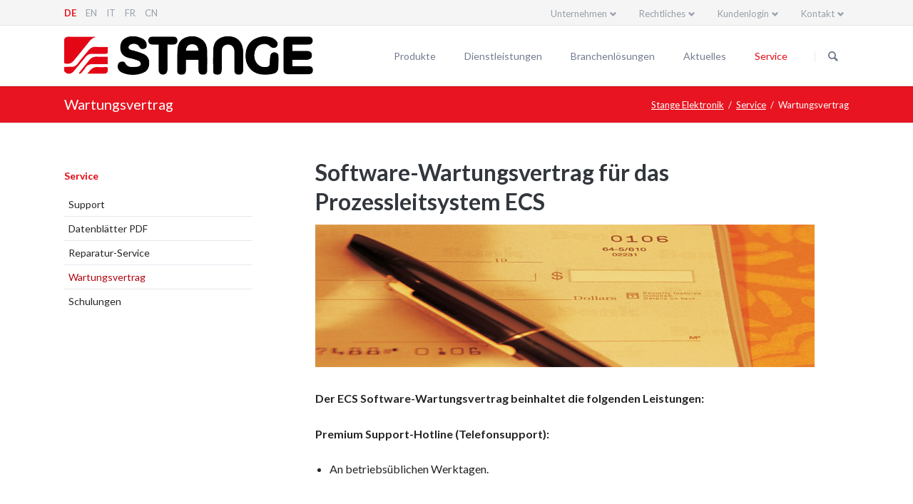

--- FILE ---
content_type: text/html; charset=utf-8
request_url: https://www.stange-elektronik.com/de/wartungsvertrag.html
body_size: 9394
content:
<!DOCTYPE html>
<html lang="de">
<head>

      <meta charset="utf-8">
    <title>Wartungsvertrag - Stange Elektronik</title>
    <base href="https://www.stange-elektronik.com/">

          <meta name="robots" content="index,follow">
      <meta name="description" content="">
      <meta name="generator" content="Contao Open Source CMS">
    
            <link rel="stylesheet" href="https://fonts.googleapis.com/css?family=Lato:300,400,700">
<link rel="stylesheet" href="assets/css/colorbox.min.css,tablesorter.min.css,normalize.css,icons.css,mai...-69ca4122.css">        <script src="assets/js/jquery.min.js,modernizr-2.6.2.min.js-4200b9df.js"></script><link rel="alternate" hreflang="de" href="https://www.stange-elektronik.com/de/wartungsvertrag.html">
<link rel="alternate" hreflang="en" href="http://www.stange-elektronik.com/en/maintenance-contract.html">
<link rel="alternate" hreflang="it" href="http://www.stange-elektronik.com/it/contratto-di-manutenzione.html">
<link rel="alternate" hreflang="fr" href="http://www.stange-elektronik.com/fr/contrat-de-maintenance-de-logiciel.html">
<link rel="alternate" hreflang="cn" href="http://www.stange-elektronik.com/cn/-451.html">
<!-- Google Tag Manager -->

<script>(function(w,d,s,l,i){w[l]=w[l]||[];w[l].push({'gtm.start':

new Date().getTime(),event:'gtm.js'});var f=d.getElementsByTagName(s)[0],

j=d.createElement(s),dl=l!='dataLayer'?'&l='+l:'';j.async=true;j.src=

'https://www.googletagmanager.com/gtm.js?id='+i+dl;f.parentNode.insertBefore(j,f);

})(window,document,'script','dataLayer','GTM-K3CHQFRD');</script>

<!-- End Google Tag Manager -->

<meta name="google-site-verification" content="pIoGXOU7zvnWgpMwb_kji1ZJwW7YMJcw0MfK51AY3vk" />
<meta name="viewport" content="width=device-width,initial-scale=1">
  
</head>
<body id="top" itemscope itemtype="http://schema.org/WebPage">

  
<!-- Google Tag Manager (noscript) -->

<noscript><iframe src=https://www.googletagmanager.com/ns.html?id=GTM-K3CHQFRD

height="0" width="0" style="display:none;visibility:hidden"></iframe></noscript>

<!-- End Google Tag Manager (noscript) -->

	<!--[if lt IE 8]>
		<p>You are using an outdated browser. <a href="http://whatbrowser.org/">Upgrade your browser today</a>.</p>
	<![endif]-->

	
	<div class="page">

					<header class="page-header">
				
<div class="header-bar">
	<div class="header-bar-inner">
<!-- indexer::stop -->
<nav class="mod_changelanguage header-links block" itemscope="" itemtype="http://schema.org/SiteNavigationElement">


<ul class="level_1">
            <li class="lang-de active first"><strong class="lang-de active first" itemprop="name">DE</strong></li>
                <li class="lang-en"><a href="http://www.stange-elektronik.com/en/maintenance-contract.html" title="Maintenance Contract" class="lang-en" hreflang="en" lang="en" itemprop="url"><span itemprop="name">EN</span></a></li>
                <li class="lang-it"><a href="http://www.stange-elektronik.com/it/contratto-di-manutenzione.html" title="Contratto di Manutenzione - Stange Elektronik" class="lang-it" hreflang="it" lang="it" itemprop="url"><span itemprop="name">IT</span></a></li>
                <li class="lang-fr"><a href="http://www.stange-elektronik.com/fr/contrat-de-maintenance-de-logiciel.html" title="Contrat de maintenance de logiciel" class="lang-fr" hreflang="fr" lang="fr" itemprop="url"><span itemprop="name">FR</span></a></li>
                <li class="lang-cn last"><a href="http://www.stange-elektronik.com/cn/-451.html" title="维护合同" class="lang-cn last" hreflang="cn" lang="cn" itemprop="url"><span itemprop="name">CN</span></a></li>
      </ul>

</nav>
<!-- indexer::continue -->


<!-- indexer::stop -->
<nav class="mod_navigation header-dropdown block" itemscope itemtype="http://schema.org/SiteNavigationElement">

      <h3>Kontakt</h3>
  
  <a href="de/wartungsvertrag.html#skipNavigation84" class="invisible">Navigation überspringen</a>

  
<ul class="level_1">
            <li class="first last"><a href="de/ansprechpartner-209.html" title="Ansprechpartner" class="first last" itemprop="url"><span itemprop="name">Ansprechpartner</span></a></li>
      </ul>

  <a id="skipNavigation84" class="invisible">&nbsp;</a>

</nav>
<!-- indexer::continue -->






<!-- indexer::stop -->
<div class="mod_login header-login login block">

      <h3>Kundenlogin</h3>
  
  <form id="tl_login_82" method="post">
    <div class="formbody">
            <input type="hidden" name="FORM_SUBMIT" value="tl_login_82">
      <input type="hidden" name="REQUEST_TOKEN" value="ttz60XZLjdJ3SOxyS3ubyZ1yGU9Ti0GkETMRwbhEtlU">
      <input type="hidden" name="_target_path" value="aHR0cHM6Ly93d3cuc3RhbmdlLWVsZWt0cm9uaWsuY29tL2RlL2Rvd25sb2Fkcy5odG1s">
      <input type="hidden" name="_always_use_target_path" value="0">
              <div class="widget widget-text">
          <label for="username">Benutzername</label>
          <input type="text" name="username" id="username" class="text" value="" required>
        </div>
        <div class="widget widget-password">
          <label for="password">Passwort</label>
          <input type="password" name="password" id="password" class="text password" value="" required>
        </div>
                  <div class="widget widget-checkbox">
            <fieldset class="checkbox_container">
              <span><input type="checkbox" name="autologin" id="autologin" value="1" class="checkbox"> <label for="autologin">Angemeldet bleiben</label></span>
            </fieldset>
          </div>
                    <div class="widget widget-submit">
        <button type="submit" class="submit">Anmelden</button>
              </div>
    </div>
  </form>

</div>
<!-- indexer::continue -->






<!-- indexer::stop -->
<nav class="mod_navigation header-dropdown block" itemscope itemtype="http://schema.org/SiteNavigationElement">

      <h3>Rechtliches</h3>
  
  <a href="de/wartungsvertrag.html#skipNavigation122" class="invisible">Navigation überspringen</a>

  
<ul class="level_1">
            <li class="first"><a href="de/impressum-145.html" title="Impressum – Stange Elektronik GmbH" class="first" itemprop="url"><span itemprop="name">Impressum</span></a></li>
                <li class="last"><a href="de/datenschutz.html" title="Datenschutz" class="last" itemprop="url"><span itemprop="name">Datenschutz</span></a></li>
      </ul>

  <a id="skipNavigation122" class="invisible">&nbsp;</a>

</nav>
<!-- indexer::continue -->






<!-- indexer::stop -->
<nav class="mod_navigation header-dropdown block" itemscope itemtype="http://schema.org/SiteNavigationElement">

      <h3>Unternehmen</h3>
  
  <a href="de/wartungsvertrag.html#skipNavigation126" class="invisible">Navigation überspringen</a>

  
<ul class="level_1">
            <li class="first"><a href="de/standorte-vertretung.html" title="Standorte &amp; Vertretung" class="first" itemprop="url"><span itemprop="name">Standorte / Vertretung</span></a></li>
                <li><a href="de/solution-partner.html" title="Solution Partner" itemprop="url"><span itemprop="name">Solution Partner</span></a></li>
                <li><a href="de/wir-ueber-uns.html" title="Über uns" itemprop="url"><span itemprop="name">Über uns</span></a></li>
                <li><a href="de/geschichte.html" title="Geschichte" itemprop="url"><span itemprop="name">Geschichte</span></a></li>
                <li><a href="de/ansprechpartner.html" title="Ansprechpartner" itemprop="url"><span itemprop="name">Ansprechpartner</span></a></li>
                <li><a href="de/qualitaet.html" title="Qualität" itemprop="url"><span itemprop="name">Qualität</span></a></li>
                <li><a href="de/kooperationen.html" title="Kooperationen" itemprop="url"><span itemprop="name">Kooperationen</span></a></li>
                <li class="last"><a href="de/jobs.html" title="Jobs" class="last" itemprop="url"><span itemprop="name">Jobs</span></a></li>
      </ul>

  <a id="skipNavigation126" class="invisible">&nbsp;</a>

</nav>
<!-- indexer::continue -->





</div>
</div>
<div class="header-navigation">
	<div class="header-navigation-inner">
<!-- indexer::stop -->
<div class="ce_rsce_tao_logo logo">
	<a href="">
								

<img src="files/Stange-Elektronik/stange_logo_vektor.png" width="632" height="99" alt="Stange Elektronik" itemprop="image">

			</a>
</div>
<!-- indexer::continue -->

<!-- indexer::stop -->
<nav class="mod_rocksolid_mega_menu main-navigation block" id="main-navigation" itemscope itemtype="http://schema.org/SiteNavigationElement">

  
  <a href="de/wartungsvertrag.html#skipNavigation78" class="invisible">Navigation überspringen</a>

  <ul class="level_1">
	
				
		
		
			<li class="submenu first -mega">
				<a href="de/produkte.html" title="Produkte von" class="submenu first -mega" style="color: #;">Produkte									</a>
				<div class="mega-dropdown level_3 " style="background-image: url(&quot;assets/images/8/SE-7xx-Mega-d57b946a.jpg&quot;);background-size: auto;background-position: right bottom;background-repeat: no-repeat;">
<div class="mega-dropdown-inner">

	
	
		
			<section class="mega-dropdown-column  rs-column -large-col-5-1 -large-first -large-first-row -medium-col-3-1 -medium-first -medium-first-row -small-col-3-1 -small-first -small-first-row">

				<h3>
											<a href="de/programmregler-steuerungen.html">
										Programmregler / Steuerungen											</a>
									</h3>

				
					<ul>
			<li class="">
					<a href="de/umbaubox-se-402-701.html" class="">
						Umbaubox SE-402-701					</a>
						</li>
			<li class="">
					<a href="de/programmregler-se-701.html" class="">
						Programmregler SE-701					</a>
						</li>
			<li class="">
					<a href="de/programmregler-se-702.html" class="">
						Programmregler SE-702					</a>
						</li>
			<li class="">
					<a href="de/umbaubox-se-404-702.html" class="">
						Umbaubox SE-404-702					</a>
						</li>
			<li class="">
					<a href="de/programmregler-se-707.html" class="">
						Programmregler SE-707					</a>
						</li>
			<li class="">
					<a href="de/industriesteuerung-se-604.html" class="">
						Industriesteuerung SE-604					</a>
						</li>
			<li class="">
					<a href="de/industriesteuerung-se-607.html" class="">
						Industriesteuerung SE-607					</a>
						</li>
			<li class="">
					<a href="de/industriesteuerung-se-609.html" class="">
						Industriesteuerung SE-609					</a>
						</li>
			<li class="">
					<a href="de/technische-geraetedaten.html" class="">
						Technische Gerätedaten					</a>
						</li>
	</ul>

				
			</section>

		
			<section class="mega-dropdown-column  rs-column -large-col-5-1 -large-first-row -medium-col-3-1 -medium-first-row -small-col-3-1 -small-first-row">

				<h3>
											<a href="de/dezentale-perpherie.html">
										Dezentale Perpherie											</a>
									</h3>

				
					<ul>
			<li class="">
					<a href="de/dezentrale-sios-peripherie.html" class="">
						SIOS I/O-System					</a>
						</li>
			<li class="">
					<a href="de/dezentrale-can-peripherie.html" class="">
						CAN I/O-System					</a>
						</li>
	</ul>

				
			</section>

		
			<section class="mega-dropdown-column  rs-column -large-col-5-1 -large-first-row -medium-col-3-1 -medium-last -medium-first-row -small-col-3-1 -small-last -small-first-row">

				<h3>
											<a href="de/software.html">
										Software											</a>
									</h3>

				
					<ul>
			<li class="">
					<a href="de/ecs-prozessleitsystem.html" class="">
						ECS Prozessleitsystem					</a>
						</li>
			<li class="">
					<a href="de/process-step-wizard.html" class="">
						Process Step Wizard					</a>
						</li>
			<li class="">
					<a href="de/simulationssoftware-carbodis.html" class="">
						Simulationssoftware					</a>
						</li>
			<li class="">
					<a href="de/nitrierkennzahlmodul-offline.html" class="">
						Nitrierkennzahlmodul					</a>
						</li>
			<li class="">
					<a href="de/verbindungsschicht-modul.html" class="">
						Verbindungsschicht-Modul					</a>
						</li>
	</ul>

				
			</section>

		
			<section class="mega-dropdown-column  rs-column -large-col-5-1 -large-first-row -medium-col-3-1 -medium-first -small-col-3-1 -small-first">

				<h3>
											<a href="de/sensoren-sonden.html">
										Sensoren / Sonden											</a>
									</h3>

				
					<ul>
			<li class="">
					<a href="de/h2-sensor.html" class="">
						H2-Wasserstoffsensor					</a>
						</li>
			<li class="">
					<a href="de/h2-sensor-mit-digitalanzeige.html" class="">
						H2-Sensor Digitalanzeige					</a>
						</li>
			<li class="">
					<a href="de/o2-sensor.html" class="">
						O2-Sauerstoffsensor					</a>
						</li>
			<li class="">
					<a href="de/o2-sensor-digitalanzeige.html" class="">
						O2-Sensor Digitalanzeige					</a>
						</li>
			<li class="">
					<a href="de/sauerstoffsonde.html" class="">
						Sauerstoffsonde					</a>
						</li>
			<li class="">
					<a href="de/multi-parameter-gasanalyse.html" class="">
						Multi-Parameter-Gasanalyse					</a>
						</li>
			<li class="">
					<a href="de/SE-NH3GA-CN.html" class="">
						Stationäre Rest-NH3 Analyse Carbonitrieren					</a>
						</li>
			<li class="">
					<a href="de/nh3-prozessgas-analysator-nitrieren-nitrocarburieren.html" class="">
						NH3 Prozessgas-Analysator Nitrieren / Nitrocarburieren					</a>
						</li>
			<li class="">
					<a href="de/mobilgeraet-zur-c-pegel-ueberpruefung-se-cp-port.html" class="">
						Mobilgerät zur C-Pegel Überprüfung SE-CP-Port					</a>
						</li>
	</ul>

				
			</section>

		
			<section class="mega-dropdown-column  rs-column -large-col-5-1 -large-last -large-first-row -medium-col-3-1 -small-col-3-1">

				<h3>
											<a href="de/energiemanagement-594.html">
										Energiemanagement											</a>
									</h3>

				
					<ul>
			<li class="">
					<a href="de/energiemanagement-envis.html" class="">
						Energiemanagement ENVIS					</a>
						</li>
			<li class="">
					<a href="de/energiemessgeraet-em-71.html" class="">
						Energiemessgerät EM-71					</a>
						</li>
	</ul>

				
			</section>

		
	
	
</div>
</div>
			</li>

		
	
				
		
		
			<li class="submenu">
				<a href="de/dienstleistungen.html" title="Dienstleistungen" class="submenu" style="color: #;">Dienstleistungen									</a>
				<ul class="level_2">
	
				
		
		
			<li class="first">
				<a href="de/projektierung.html" title="Automatisierungslösungen - Engineering" class="first" style="color: #;">Engineering / Projektierung									</a>
							</li>

		
	
				
		
		
			<li>
				<a href="de/verfahrenstechnik.html" title="Verfahrenstechnik &amp; Wärmebehandlungsprozesse" style="color: #;">Verfahrenstechnik									</a>
							</li>

		
	
				
		
		
			<li>
				<a href="de/modernisierung.html" title="Wärmebehandlung - Anlagen-Modernisierung" style="color: #;">Modernisierung									</a>
							</li>

		
	
				
		
		
			<li>
				<a href="de/schaltanlagen.html" title="Elektro- &amp; Schaltanlagenfertigung" style="color: #;">Schaltanlagen									</a>
							</li>

		
	
				
		
		
			<li>
				<a href="de/wartung.html" title="Wartung" style="color: #;">Wartung									</a>
							</li>

		
	
				
		
		
			<li>
				<a href="de/beratung.html" title="Professionelle Beratung für Elektroniklösungen | Stange Elektronik" style="color: #;">Beratung									</a>
							</li>

		
	
				
		
		
			<li>
				<a href="de/softwareentwicklung.html" title="Softwareentwicklung für maßgeschneiderte Elektroniklösungen" style="color: #;">Softwareentwicklung									</a>
							</li>

		
	
				
		
		
			<li>
				<a href="de/netzwerktechnik.html" title="Netzwerktechnik" style="color: #;">Netzwerktechnik									</a>
							</li>

		
	
				
		
		
			<li>
				<a href="de/energiemanagementsystem.html" title="Energiemanagementsystem" style="color: #;">Energiemanagementsystem									</a>
							</li>

		
	
				
		
		
			<li class="last">
				<a href="de/projektberichte.html" title="Projektberichte" class="last" style="color: #;">Projektberichte									</a>
							</li>

		
	
</ul>
			</li>

		
	
				
		
		
			<li class="submenu">
				<a href="de/branchenloesungen.html" title="Branchenlösungen" class="submenu" style="color: #;">Branchenlösungen									</a>
				<ul class="level_2">
	
				
		
		
			<li class="first">
				<a href="de/metallindustrie.html" title="Wärmebehandlungsanlagen" class="first" style="color: #;">Metallindustrie									</a>
							</li>

		
	
				
		
		
			<li>
				<a href="de/lebensmittel.html" title="Lebensmittel" style="color: #;">Lebensmittel									</a>
							</li>

		
	
				
		
		
			<li>
				<a href="de/pharmazie.html" title="Pharmazie" style="color: #;">Pharmazie									</a>
							</li>

		
	
				
		
		
			<li>
				<a href="de/keramische-industrie.html" title="Keramische Industrie" style="color: #;">Keramische Industrie									</a>
							</li>

		
	
				
		
		
			<li>
				<a href="de/umweltsimulation.html" title="Umweltsimulation für zuverlässige Elektroniktests" style="color: #;">Umweltsimulation									</a>
							</li>

		
	
				
		
		
			<li>
				<a href="de/halbleiterindustrie.html" title="Halbleiterindustrie" style="color: #;">Halbleiterindustrie									</a>
							</li>

		
	
				
		
		
			<li>
				<a href="de/glasindustrie.html" title="Glasindustrie" style="color: #;">Glasindustrie									</a>
							</li>

		
	
				
		
		
			<li class="last">
				<a href="de/luft-und-raumfahrt.html" title="Luft- und Raumfahrt" class="last" style="color: #;">Luft- und Raumfahrt									</a>
							</li>

		
	
</ul>
			</li>

		
	
				
		
		
			<li class="submenu">
				<a href="de/news-142.html" title="Aktuelles" class="submenu" style="color: #;">Aktuelles									</a>
				<ul class="level_2">
	
				
		
		
			<li class="first">
				<a href="de/news-142.html" title="News" class="first" style="color: #;">News									</a>
							</li>

		
	
				
		
		
			<li class="last">
				<a href="de/messetermine.html" title="Messetermine" class="last" style="color: #;">Messetermine									</a>
							</li>

		
	
</ul>
			</li>

		
	
				
		
		
			<li class="submenu trail last">
				<a href="de/service-102.html" title="Service" class="submenu trail last" style="color: #;">Service									</a>
				<ul class="level_2">
	
				
		
		
			<li class="sibling first">
				<a href="de/support.html" title="Support" class="sibling first" style="color: #;">Support									</a>
							</li>

		
	
				
		
		
			<li class="protected sibling">
				<a href="de/downloads.html" title="Downloads" class="protected sibling" style="color: #;">Downloads									</a>
							</li>

		
	
				
		
		
			<li class="sibling">
				<a href="de/datenblaetter.html" title="Datenblätter PDF" class="sibling" style="color: #;">Datenblätter PDF									</a>
							</li>

		
	
				
		
		
			<li class="sibling">
				<a href="de/reparatur-service.html" title="Reparatur-Service" class="sibling" style="color: #;">Reparatur-Service									</a>
							</li>

		
	
				
		
					<li class="active">
				<span style="color: #;" class="active">Wartungsvertrag									</span>
							</li>

		
	
				
		
		
			<li class="protected sibling">
				<a href="de/oem-geschuetzt.html" title="OEM Kundenbereich" class="protected sibling" style="color: #;">OEM (Geschützt)									</a>
							</li>

		
	
				
		
		
			<li class="protected sibling">
				<a href="de/bedienungsanleitungen-212.html" title="Bedienungsanleitungen" class="protected sibling" style="color: #;">Bedienungsanleitungen (Geschützt)									</a>
							</li>

		
	
				
		
		
			<li class="protected sibling">
				<a href="de/release-notes-geschuetzt.html" title="Bedienungsanleitungen" class="protected sibling" style="color: #;">Release Notes (Geschützt)									</a>
							</li>

		
	
				
		
		
			<li class="sibling last">
				<a href="de/schulungen.html" title="Elektronik-Schulungen für Experten | Stange Elektronik" class="sibling last" style="color: #;">Schulungen									</a>
							</li>

		
	
</ul>
			</li>

		
	
</ul>

  <a id="skipNavigation78" class="invisible">&nbsp;</a>

</nav>
<!-- indexer::continue -->


<!-- indexer::stop -->
<form action="de/suche.html" method="get" class="ce_rsce_tao_nav_search main-navigation-search">
	<input type="search" name="keywords" placeholder="Suchen" />
	<button type="submit">Suchen</button>
</form>
<!-- indexer::continue -->





</div>
</div>
<div class="main-navigation-mobile">
<!-- indexer::stop -->
<form action="de/suche.html" method="get" class="ce_rsce_tao_nav_search main-navigation-mobile-search">
	<input type="search" name="keywords" placeholder="Suchen" />
	<button type="submit">Suchen</button>
</form>
<!-- indexer::continue -->

<!-- indexer::stop -->
<nav class="mod_navigation block" itemscope itemtype="http://schema.org/SiteNavigationElement">

  
  <a href="de/wartungsvertrag.html#skipNavigation11" class="invisible">Navigation überspringen</a>

  
<ul class="level_1">
            <li class="submenu first"><a href="de/produkte.html" title="Produkte von" class="submenu first" aria-haspopup="true" itemprop="url"><span itemprop="name">Produkte</span></a>
<ul class="level_2">
            <li class="submenu first"><a href="de/programmregler-steuerungen.html" title="Programmregler &amp; Industriesteuerungen" class="submenu first" aria-haspopup="true" itemprop="url"><span itemprop="name">Programmregler / Steuerungen</span></a>
<ul class="level_3">
            <li class="first"><a href="de/umbaubox-se-402-701.html" title="Umbaubox SE-402-701" class="first" itemprop="url"><span itemprop="name">Umbaubox SE-402-701</span></a></li>
                <li><a href="de/programmregler-se-701.html" title="Programmregler SE-701" itemprop="url"><span itemprop="name">Programmregler SE-701</span></a></li>
                <li><a href="de/programmregler-se-702.html" title="Programmregler SE-702" itemprop="url"><span itemprop="name">Programmregler SE-702</span></a></li>
                <li><a href="de/umbaubox-se-404-702.html" title="Umbaubox SE-404-702" itemprop="url"><span itemprop="name">Umbaubox SE-404-702</span></a></li>
                <li><a href="de/programmregler-se-707.html" title="Programmregler SE-707" itemprop="url"><span itemprop="name">Programmregler SE-707</span></a></li>
                <li><a href="de/industriesteuerung-se-604.html" title="Industriesteuerung SE-604" itemprop="url"><span itemprop="name">Industriesteuerung SE-604</span></a></li>
                <li><a href="de/industriesteuerung-se-607.html" title="Industriesteuerung SE-607" itemprop="url"><span itemprop="name">Industriesteuerung SE-607</span></a></li>
                <li><a href="de/industriesteuerung-se-609.html" title="Industriesteuerung SE-609" itemprop="url"><span itemprop="name">Industriesteuerung SE-609</span></a></li>
                <li class="last"><a href="de/technische-geraetedaten.html" title="Technische Gerätedaten" class="last" itemprop="url"><span itemprop="name">Technische Gerätedaten</span></a></li>
      </ul>
</li>
                <li class="submenu"><a href="de/dezentale-perpherie.html" title="Dezentale Perpherie" class="submenu" aria-haspopup="true" itemprop="url"><span itemprop="name">Dezentale Perpherie</span></a>
<ul class="level_3">
            <li class="first"><a href="de/dezentrale-sios-peripherie.html" title="Dezentrale SIOS-Peripherie" class="first" itemprop="url"><span itemprop="name">SIOS I/O-System</span></a></li>
                <li class="last"><a href="de/dezentrale-can-peripherie.html" title="Dezentrale CAN Peripherie" class="last" itemprop="url"><span itemprop="name">CAN I/O-System</span></a></li>
      </ul>
</li>
                <li class="submenu"><a href="de/software.html" title="Elektronik Simulationssoftware" class="submenu" aria-haspopup="true" itemprop="url"><span itemprop="name">Software</span></a>
<ul class="level_3">
            <li class="first"><a href="de/ecs-prozessleitsystem.html" title="ECS Prozessleitsystem" class="first" itemprop="url"><span itemprop="name">ECS Prozessleitsystem</span></a></li>
                <li><a href="de/process-step-wizard.html" title="Process Step Wizard" itemprop="url"><span itemprop="name">Process Step Wizard</span></a></li>
                <li><a href="de/simulationssoftware-carbodis.html" title="Simulationssoftware CarboDiS" itemprop="url"><span itemprop="name">Simulationssoftware</span></a></li>
                <li><a href="de/nitrierkennzahlmodul-offline.html" title="Nitrierkennzahl Modul Offline" itemprop="url"><span itemprop="name">Nitrierkennzahlmodul</span></a></li>
                <li class="last"><a href="de/verbindungsschicht-modul.html" title="Verbindungsschicht-Modul" class="last" itemprop="url"><span itemprop="name">Verbindungsschicht-Modul</span></a></li>
      </ul>
</li>
                <li class="submenu"><a href="de/sensoren-sonden.html" title="Sonden &amp; Sensoren Elektrotechnik" class="submenu" aria-haspopup="true" itemprop="url"><span itemprop="name">Sensoren / Sonden</span></a>
<ul class="level_3">
            <li class="first"><a href="de/h2-sensor.html" title="H2 Wasserstoffsensor" class="first" itemprop="url"><span itemprop="name">H2-Wasserstoffsensor</span></a></li>
                <li><a href="de/h2-sensor-mit-digitalanzeige.html" title="H2 Sensor mit Digitalanzeige" itemprop="url"><span itemprop="name">H2-Sensor Digitalanzeige</span></a></li>
                <li><a href="de/o2-sensor.html" title="O2 Sauerstoffsensor" itemprop="url"><span itemprop="name">O2-Sauerstoffsensor</span></a></li>
                <li><a href="de/o2-sensor-digitalanzeige.html" title="O2-Sensor mit Digitalanzeige" itemprop="url"><span itemprop="name">O2-Sensor Digitalanzeige</span></a></li>
                <li><a href="de/sauerstoffsonde.html" title="Sauerstoffsonde" itemprop="url"><span itemprop="name">Sauerstoffsonde</span></a></li>
                <li><a href="de/multi-parameter-gasanalyse.html" title="Multi-Parameter-Gasanalyse inkl. C-Pegel" itemprop="url"><span itemprop="name">Multi-Parameter-Gasanalyse</span></a></li>
                <li><a href="de/SE-NH3GA-CN.html" title="Stationäre Rest-NH3 Analyse Carbonitrieren" itemprop="url"><span itemprop="name">Stationäre Rest-NH3 Analyse Carbonitrieren</span></a></li>
                <li><a href="de/nh3-prozessgas-analysator-nitrieren-nitrocarburieren.html" title="NH3 Prozessgas-Analysator Nitrieren / Nitrocarburieren" itemprop="url"><span itemprop="name">NH3 Prozessgas-Analysator Nitrieren / Nitrocarburieren</span></a></li>
                <li class="last"><a href="de/mobilgeraet-zur-c-pegel-ueberpruefung-se-cp-port.html" title="SE-CP-Port – Mobile C-Level Measurement Device" class="last" itemprop="url"><span itemprop="name">Mobilgerät zur C-Pegel Überprüfung SE-CP-Port</span></a></li>
      </ul>
</li>
                <li class="submenu last"><a href="de/energiemanagement-594.html" title="Energiemanagement" class="submenu last" aria-haspopup="true" itemprop="url"><span itemprop="name">Energiemanagement</span></a>
<ul class="level_3">
            <li class="first"><a href="de/energiemanagement-envis.html" title="Energiemanagement ENVIS" class="first" itemprop="url"><span itemprop="name">Energiemanagement ENVIS</span></a></li>
                <li class="last"><a href="de/energiemessgeraet-em-71.html" title="Energiemessgerät EM-71" class="last" itemprop="url"><span itemprop="name">Energiemessgerät EM-71</span></a></li>
      </ul>
</li>
      </ul>
</li>
                <li class="submenu"><a href="de/dienstleistungen.html" title="Dienstleistungen" class="submenu" aria-haspopup="true" itemprop="url"><span itemprop="name">Dienstleistungen</span></a>
<ul class="level_2">
            <li class="first"><a href="de/projektierung.html" title="Automatisierungslösungen - Engineering" class="first" itemprop="url"><span itemprop="name">Engineering / Projektierung</span></a></li>
                <li><a href="de/verfahrenstechnik.html" title="Verfahrenstechnik &amp; Wärmebehandlungsprozesse" itemprop="url"><span itemprop="name">Verfahrenstechnik</span></a></li>
                <li><a href="de/modernisierung.html" title="Wärmebehandlung - Anlagen-Modernisierung" itemprop="url"><span itemprop="name">Modernisierung</span></a></li>
                <li><a href="de/schaltanlagen.html" title="Elektro- &amp; Schaltanlagenfertigung" itemprop="url"><span itemprop="name">Schaltanlagen</span></a></li>
                <li><a href="de/wartung.html" title="Wartung" itemprop="url"><span itemprop="name">Wartung</span></a></li>
                <li><a href="de/beratung.html" title="Professionelle Beratung für Elektroniklösungen | Stange Elektronik" itemprop="url"><span itemprop="name">Beratung</span></a></li>
                <li><a href="de/softwareentwicklung.html" title="Softwareentwicklung für maßgeschneiderte Elektroniklösungen" itemprop="url"><span itemprop="name">Softwareentwicklung</span></a></li>
                <li><a href="de/netzwerktechnik.html" title="Netzwerktechnik" itemprop="url"><span itemprop="name">Netzwerktechnik</span></a></li>
                <li><a href="de/energiemanagementsystem.html" title="Energiemanagementsystem" itemprop="url"><span itemprop="name">Energiemanagementsystem</span></a></li>
                <li class="last"><a href="de/projektberichte.html" title="Projektberichte" class="last" itemprop="url"><span itemprop="name">Projektberichte</span></a></li>
      </ul>
</li>
                <li class="submenu"><a href="de/branchenloesungen.html" title="Branchenlösungen" class="submenu" aria-haspopup="true" itemprop="url"><span itemprop="name">Branchenlösungen</span></a>
<ul class="level_2">
            <li class="first"><a href="de/metallindustrie.html" title="Wärmebehandlungsanlagen" class="first" itemprop="url"><span itemprop="name">Metallindustrie</span></a></li>
                <li><a href="de/lebensmittel.html" title="Lebensmittel" itemprop="url"><span itemprop="name">Lebensmittel</span></a></li>
                <li><a href="de/pharmazie.html" title="Pharmazie" itemprop="url"><span itemprop="name">Pharmazie</span></a></li>
                <li><a href="de/keramische-industrie.html" title="Keramische Industrie" itemprop="url"><span itemprop="name">Keramische Industrie</span></a></li>
                <li><a href="de/umweltsimulation.html" title="Umweltsimulation für zuverlässige Elektroniktests" itemprop="url"><span itemprop="name">Umweltsimulation</span></a></li>
                <li><a href="de/halbleiterindustrie.html" title="Halbleiterindustrie" itemprop="url"><span itemprop="name">Halbleiterindustrie</span></a></li>
                <li><a href="de/glasindustrie.html" title="Glasindustrie" itemprop="url"><span itemprop="name">Glasindustrie</span></a></li>
                <li class="last"><a href="de/luft-und-raumfahrt.html" title="Luft- und Raumfahrt" class="last" itemprop="url"><span itemprop="name">Luft- und Raumfahrt</span></a></li>
      </ul>
</li>
                <li class="submenu"><a href="de/news-142.html" title="Aktuelles" class="submenu" aria-haspopup="true" itemprop="url"><span itemprop="name">Aktuelles</span></a>
<ul class="level_2">
            <li class="first"><a href="de/news-142.html" title="News" class="first" itemprop="url"><span itemprop="name">News</span></a></li>
                <li class="last"><a href="de/messetermine.html" title="Messetermine" class="last" itemprop="url"><span itemprop="name">Messetermine</span></a></li>
      </ul>
</li>
                <li class="submenu trail last"><a href="de/service-102.html" title="Service" class="submenu trail last" aria-haspopup="true" itemprop="url"><span itemprop="name">Service</span></a>
<ul class="level_2">
            <li class="sibling first"><a href="de/support.html" title="Support" class="sibling first" itemprop="url"><span itemprop="name">Support</span></a></li>
                <li class="sibling"><a href="de/datenblaetter.html" title="Datenblätter PDF" class="sibling" itemprop="url"><span itemprop="name">Datenblätter PDF</span></a></li>
                <li class="sibling"><a href="de/reparatur-service.html" title="Reparatur-Service" class="sibling" itemprop="url"><span itemprop="name">Reparatur-Service</span></a></li>
                <li class="active"><strong class="active" itemprop="name">Wartungsvertrag</strong></li>
                <li class="sibling last"><a href="de/schulungen.html" title="Elektronik-Schulungen für Experten | Stange Elektronik" class="sibling last" itemprop="url"><span itemprop="name">Schulungen</span></a></li>
      </ul>
</li>
      </ul>

  <a id="skipNavigation11" class="invisible">&nbsp;</a>

</nav>
<!-- indexer::continue -->
<ul class="icon-links ce_rsce_tao_icon_links main-navigation-mobile-icons">
			<li>
			<a href="https://www.facebook.com/StangeElektronik" data-icon="&#xe076;" style="color: #3b5998;" target="_blank">
				<span class="icon-links-label">Facebook</span>
			</a>
		</li>
	</ul>

<div class="legal">
  
  <a href="de/impressum-145.html" title="Impressum – Stange Elektronik GmbH">Impressum</a> | <a href="de/datenschutz.html" title="Datenschutz">Datenschutz</a>
  
  
  
  
  
</div>
</div>			</header>
		
		
<div class="custom">
      
<div id="Tagline">
  <div class="inside">
    
<div class="tagline">
<div class="tagline-inner">
<div class="centered-wrapper ce_rsce_tao_centered_wrapper_start " style="background-color: #E81421; ">

	
	<div class="centered-wrapper-inner">

<h3 class="page-title">Wartungsvertrag</h3>
<!-- indexer::stop -->
<div class="mod_breadcrumb block">

        
  
  <ul itemprop="breadcrumb" itemscope itemtype="http://schema.org/BreadcrumbList">
                  <li class="first" itemscope itemtype="http://schema.org/ListItem" itemprop="itemListElement"><a href="de/startseite-loesungen-fuer-waermebehandlungen-prozessregler-und-autoklaven-steuerungen.html" title="Stange Elektronik" itemprop="item"><span itemprop="name">Stange Elektronik</span></a><meta itemprop="position" content="1"></li>
                        <li itemscope itemtype="http://schema.org/ListItem" itemprop="itemListElement"><a href="de/service-102.html" title="Service" itemprop="item"><span itemprop="name">Service</span></a><meta itemprop="position" content="2"></li>
                        <li class="active last">Wartungsvertrag</li>
            </ul>


</div>
<!-- indexer::continue -->
</div>
</div>

</div>
</div>  </div>
</div>
  </div>

		<div class="content-wrapper">

			<section role="main" class="main-content">

				

  <div class="mod_article first last block" id="article-285">
    
          
<div class="ce_text first last block">

            <h1>Software-Wartungsvertrag für das Prozessleitsystem ECS</h1>
      
  
      <p><strong><img src="files/Stange-Elektronik/Service/Wartungsvertrag.jpg" alt="Wartungsvertrag " width="700" height="200"><br><br>Der ECS Software-Wartungsvertrag beinhaltet die folgenden Leistungen:</strong><br><br><strong>Premium Support-Hotline (Telefonsupport):</strong></p>
<ul>
<li>An betriebsüblichen Werktagen.</li>
</ul>
<p><strong><br>Fernwartung:</strong></p>
<ul>
<li>An betriebsüblichen Werktagen, Montags - Freitags in der Zeit von 08:00 - 16:00 Uhr, sofern der Kunde die entsprechenden technischen Voraussetzungen gemäß den Vorgaben von Firma Stange schafft und unterhält.</li>
</ul>
<p><br><strong>Anpassung der ECS-Software:</strong></p>
<ul>
<li>Unabhängig von der bestehenden REV, sofern notwendig die erstmalige Anpassung der ECS-Software auf die aktuelle Version.</li>
<li>Umfasst das erstmalige Update auf die aktuelle Version unabhängig von der Vorgängerversion, sowie den gegebenenfalls notwendigen Anpassungen der bestehenden Applikation, bedingt durch größere REV-Sprünge. Sofern eine Anpassung unumgänglich ist, werden hierzu vom Kunden der PC und die bestehende Applikation benötigt.</li>
<li>Auf Wunsch des Kunden, können vorgenannte Anpassungen auch vor Ort durchgeführt werden, lediglich die hierdurch veranlassten Mehrkosten (Reisezeit, Reisekosten, Übernachtungskosten, Spesen) werden dem Kunden gemäß der zum Zeitpunkt geltenden Preisliste berechnet.</li>
</ul>
<p><br><strong>Software-Updates von ECS:</strong></p>
<ul>
<li>Mindestens 1x pro Jahr</li>
</ul>
<p><br><strong>Kostenvorteile durch den Wartungsvertrag:</strong></p>
<ul>
<li>15% Sonderrabatt auf die jeweils gültigen Dienstleistungs-Stundensätze für Leistungen, die den Wartungsgegenstand (ECS) betreffen z.B. Schulungen, Applikationserweiterungen der bestehenden ECS-Version, usw.</li>
<li>15% Sonderrabatt für Upgrades von ECS z.B. Erweiterung von 4 auf 8 Anlagen</li>
</ul>
<p><br>Weitere Informationen erhalten Sie bei unserem Verkauf oder nutzen Sie das Kontaktformular.</p>  
  
  

</div>
    
      </div>


				
			</section>

							<aside class="sidebar">
					
<!-- indexer::stop -->
<nav class="mod_navigation sub-navigation block" itemscope itemtype="http://schema.org/SiteNavigationElement">

  
  <a href="de/wartungsvertrag.html#skipNavigation16" class="invisible">Navigation überspringen</a>

  	<h3><a href="de/service-102.html" title="Service">Service</a></h3>

<ul class="level_1">
						<li class="sibling first"><a href="de/support.html" title="Support" class="sibling first">Support</a></li>
								<li class="sibling"><a href="de/datenblaetter.html" title="Datenblätter PDF" class="sibling">Datenblätter PDF</a></li>
								<li class="sibling"><a href="de/reparatur-service.html" title="Reparatur-Service" class="sibling">Reparatur-Service</a></li>
								<li class="active"><span class="active">Wartungsvertrag</span></li>
								<li class="sibling last"><a href="de/schulungen.html" title="Elektronik-Schulungen für Experten | Stange Elektronik" class="sibling last">Schulungen</a></li>
			</ul>

  <a id="skipNavigation16" class="invisible">&nbsp;</a>

</nav>
<!-- indexer::continue -->
									</aside>
			
		</div>

		
					<footer class="page-footer"> 
				
<div class="centered-wrapper ce_rsce_tao_centered_wrapper_start  -border-top -border-bottom" style=" ">

	
	<div class="centered-wrapper-inner">

<!-- indexer::stop -->
<nav class="mod_navigation footer-navigation block" itemscope itemtype="http://schema.org/SiteNavigationElement">

  
  <a href="de/wartungsvertrag.html#skipNavigation53" class="invisible">Navigation überspringen</a>

  
<ul class="level_1">
            <li class="first"><a href="de/produkte.html" title="Produkte von" class="first" itemprop="url"><span itemprop="name">Produkte</span></a></li>
                <li><a href="de/dienstleistungen.html" title="Dienstleistungen" itemprop="url"><span itemprop="name">Dienstleistungen</span></a></li>
                <li><a href="de/branchenloesungen.html" title="Branchenlösungen" itemprop="url"><span itemprop="name">Branchenlösungen</span></a></li>
                <li><a href="de/news-142.html" title="Aktuelles" itemprop="url"><span itemprop="name">Aktuelles</span></a></li>
                <li class="trail last"><a href="de/service-102.html" title="Service" class="trail last" itemprop="url"><span itemprop="name">Service</span></a></li>
      </ul>

  <a id="skipNavigation53" class="invisible">&nbsp;</a>

</nav>
<!-- indexer::continue -->
</div>
</div>

<div class="centered-wrapper ce_rsce_tao_centered_wrapper_start footer-bar first " style=" ">

	
	<div class="centered-wrapper-inner">
<div class="rs-columns ce_rs_columns_start">

	<div class="rs-column -large-col-4-1 -large-first -large-first-row -medium-col-2-1 -medium-first -medium-first-row -small-col-1-1 -small-first -small-last -small-first-row">
<!-- indexer::stop -->
<div class="mod_newslist footer-news footer-news block">

            <h3>Aktuelles von STANGE</h3>
      
  
      <div class="news-footer-item arc_2  first even">
			<time datetime="2022-08-11T13:01:00+00:00">
			<b>11.</b>
			Aug		</time>
		<a href="de/news/neue-adresse-ab-februar-2023.html" title="Den Artikel lesen: NEUE ADRESSE ab FEBRUAR 2023" itemprop="url"><span itemprop="headline">NEUE ADRESSE ab FEBRUAR 2023</span></a></div>
<div class="news-footer-item arc_2  odd">
			<time datetime="2020-06-30T08:22:00+00:00">
			<b>30.</b>
			Jun		</time>
		<a href="de/news/support-aktuelle-information.html" title="Den Artikel lesen: SUPPORT: Aktuelle Information!" itemprop="url"><span itemprop="headline">SUPPORT: Aktuelle Information!</span></a></div>
<div class="news-footer-item arc_2  even">
			<time datetime="2019-11-27T10:39:00+00:00">
			<b>27.</b>
			Nov		</time>
		<a href="de/news/youtube-video-funktionsuebersicht-des-neuen-programmreglers-se-701.html" title="Den Artikel lesen: Youtube-Video: Funktionsübersicht des neuen Programmreglers SE-701" itemprop="url"><span itemprop="headline">Youtube-Video: Funktionsübersicht des neuen Programmreglers SE-701</span></a></div>
<div class="news-footer-item arc_2  last odd">
			<time datetime="2019-07-11T06:05:00+00:00">
			<b>11.</b>
			Jul		</time>
		<a href="de/news/video-stange-auf-der-thermprocess.html" title="Den Artikel lesen: YOUTUBE: STANGE ELEKTRONIK auf der THERMPROCESS 2019" itemprop="url"><span itemprop="headline">YOUTUBE: STANGE ELEKTRONIK auf der THERMPROCESS 2019</span></a></div>
      

</div>
<!-- indexer::continue -->
</div><div class="rs-column -large-col-4-1 -large-first-row -medium-col-2-1 -medium-last -medium-first-row -small-col-1-1 -small-first -small-last">	<h3>
		Wichtige Links	</h3>
<ul class="icon-links ce_rsce_tao_icon_links">
			<li>
			<a href="de/datenblaetter.html" data-icon="&#xe030;">
				<span class="icon-links-label">STANGE Katalog</span>
			</a>
		</li>
			<li>
			<a href="de/support.html" data-icon="&#xe0a0;">
				<span class="icon-links-label">STANGE Support</span>
			</a>
		</li>
	</ul>
</div><div class="rs-column -large-col-4-1 -large-first-row -medium-col-2-1 -medium-first -small-col-1-1 -small-first -small-last">	<h3>
		Produkte	</h3>
<ul class="icon-links ce_rsce_tao_icon_links no-border">
			<li>
			<a href="de/programmregler-se-702.html" data-icon="&#xe112;">
				<span class="icon-links-label">Programm-Regler</span>
			</a>
		</li>
			<li>
			<a href="de/industriesteuerung-se-604.html" data-icon="&#xe04e;">
				<span class="icon-links-label">Automatisierungsgeräte</span>
			</a>
		</li>
			<li>
			<a href="de/ecs-prozessleitsystem.html" data-icon="&#xe03d;">
				<span class="icon-links-label">Software</span>
			</a>
		</li>
			<li>
			<a href="de/h2-sensor.html" data-icon="&#xe0f1;">
				<span class="icon-links-label">Sensoren / Sonden</span>
			</a>
		</li>
			<li>
			<a href="de/multi-parameter-gasanalyse.html" data-icon="&#xe040;">
				<span class="icon-links-label">Gasanalysegerät</span>
			</a>
		</li>
	</ul>
</div><div class="rs-column -large-col-4-1 -large-last -large-first-row -medium-col-2-1 -medium-last -small-col-1-1 -small-first -small-last">
<!-- indexer::stop -->
<div class="mod_calendar footer-news block">

            <h3>Messekalender</h3>
      
  
  
<table class="minicalendar">
<thead>
  <tr>
    <th class="head previous"><a href="de/wartungsvertrag.html?month=202511" rel="nofollow" title="November 2025">&lt;</a></th>
    <th colspan="5" class="head current">Dezember 2025</th>
    <th class="head next">&nbsp;</th>
  </tr>
  <tr>
          <th class="label col_first weekend">So<span class="invisible">nntag</span></th>
          <th class="label">Mo<span class="invisible">ntag</span></th>
          <th class="label">Di<span class="invisible">enstag</span></th>
          <th class="label">Mi<span class="invisible">ttwoch</span></th>
          <th class="label">Do<span class="invisible">nnerstag</span></th>
          <th class="label">Fr<span class="invisible">eitag</span></th>
          <th class="label col_last weekend">Sa<span class="invisible">mstag</span></th>
      </tr>
</thead>
<tbody>
      <tr class="week_0 first">
                        <td class="days empty weekend col_first">&nbsp;</td>
                                <td class="days">1</td>
                                <td class="days">2</td>
                                <td class="days">3</td>
                                <td class="days">4</td>
                                <td class="days">5</td>
                                <td class="days weekend col_last">6</td>
                  </tr>
      <tr class="week_1">
                        <td class="days weekend col_first">7</td>
                                <td class="days">8</td>
                                <td class="days">9</td>
                                <td class="days">10</td>
                                <td class="days">11</td>
                                <td class="days">12</td>
                                <td class="days weekend col_last">13</td>
                  </tr>
      <tr class="week_2">
                        <td class="days weekend col_first">14</td>
                                <td class="days today">15</td>
                                <td class="days">16</td>
                                <td class="days">17</td>
                                <td class="days">18</td>
                                <td class="days">19</td>
                                <td class="days weekend col_last">20</td>
                  </tr>
      <tr class="week_3">
                        <td class="days weekend col_first">21</td>
                                <td class="days">22</td>
                                <td class="days">23</td>
                                <td class="days">24</td>
                                <td class="days">25</td>
                                <td class="days">26</td>
                                <td class="days weekend col_last">27</td>
                  </tr>
      <tr class="week_4 last">
                        <td class="days weekend col_first">28</td>
                                <td class="days">29</td>
                                <td class="days">30</td>
                                <td class="days">31</td>
                                <td class="days empty">&nbsp;</td>
                                <td class="days empty">&nbsp;</td>
                                <td class="days empty weekend col_last">&nbsp;</td>
                  </tr>
  </tbody>
</table>


</div>
<!-- indexer::continue -->
</div></div>
</div>
</div>
  





<div class="centered-wrapper ce_rsce_tao_centered_wrapper_start  -border-top" style=" ">

	
	<div class="centered-wrapper-inner">

<!-- indexer::stop -->
<p class="footer-copyright ce_rsce_tao_footer_copyright">
	© Copyright 2025. STANGE Elektronik GmbH.	</p>
<!-- indexer::continue -->

<!-- indexer::stop -->
<nav class="mod_customnav footer-links block" itemscope itemtype="http://schema.org/SiteNavigationElement">

  
  <a href="de/wartungsvertrag.html#skipNavigation91" class="invisible">Navigation überspringen</a>

  
<ul class="level_1">
            <li class="home first"><a href="de/startseite-loesungen-fuer-waermebehandlungen-prozessregler-und-autoklaven-steuerungen.html" title="Prozessregler, Wärmebehandlungen" class="home first" itemprop="url"><span itemprop="name">Startseite</span></a></li>
                <li><a href="de/impressum-145.html" title="Impressum – Stange Elektronik GmbH" itemprop="url"><span itemprop="name">Impressum</span></a></li>
                <li class="last"><a href="de/datenschutz.html" title="Datenschutz" class="last" itemprop="url"><span itemprop="name">Datenschutz</span></a></li>
      </ul>

  <a id="skipNavigation91" class="invisible">&nbsp;</a>

</nav>
<!-- indexer::continue -->
</div>
</div>


<!-- indexer::stop -->
<a href="de/wartungsvertrag.html#top" class="footer-top-link ce_rsce_tao_footer_top">
		<span>Nach</span> <span>oben</span>
</a>
<!-- indexer::continue -->




			</footer>
		
	</div>

	
<script type="text/javascript">
$(document).ready( function() 
{ 
    $('.footer-news.mod_calendar').on('click', '.head a', function(e) 
    { 
        e.preventDefault(); 
        $('.footer-news.mod_calendar').load( $(this).attr('href') + ' .footer-news.mod_calendar > *' ); 
        return false;     
    });     
});
</script>


  
<script src="assets/jquery-ui/js/jquery-ui.min.js?v=1.12.1.1"></script>
<script>
  jQuery(function($) {
    $(document).accordion({
      // Put custom options here
      heightStyle: 'content',
      header: '.toggler',
      collapsible: true,
      create: function(event, ui) {
        ui.header.addClass('active');
        $('.toggler').attr('tabindex', 0);
      },
      activate: function(event, ui) {
        ui.newHeader.addClass('active');
        ui.oldHeader.removeClass('active');
        $('.toggler').attr('tabindex', 0);
      }
    });
  });
</script>

<script src="assets/colorbox/js/colorbox.min.js?v=1.6.6"></script>
<script>
  jQuery(function($) {
    $('a[data-lightbox]').map(function() {
      $(this).colorbox({
        // Put custom options here
        loop: false,
        rel: $(this).attr('data-lightbox'),
        maxWidth: '95%',
        maxHeight: '95%'
      });
    });
  });
</script>

<script src="assets/tablesorter/js/tablesorter.min.js?v=2.31.3"></script>
<script>
  jQuery(function($) {
    $('.ce_table .sortable').each(function(i, table) {
      var attr = $(table).attr('data-sort-default'),
          opts = {}, s;

      if (attr) {
        s = attr.split('|');
        opts = { sortList: [[s[0], s[1] == 'desc' | 0]] };
      }

      $(table).tablesorter(opts);
    });
  });
</script>
<script type="application/ld+json">{"@context":{"contao":"https:\/\/schema.contao.org\/"},"@type":"contao:Page","contao:title":"Wartungsvertrag","contao:pageId":201,"contao:noSearch":false,"contao:protected":false,"contao:groups":[],"contao:fePreview":false}</script>
<script src="files/tao/js/script.js"></script>
</body>
</html>